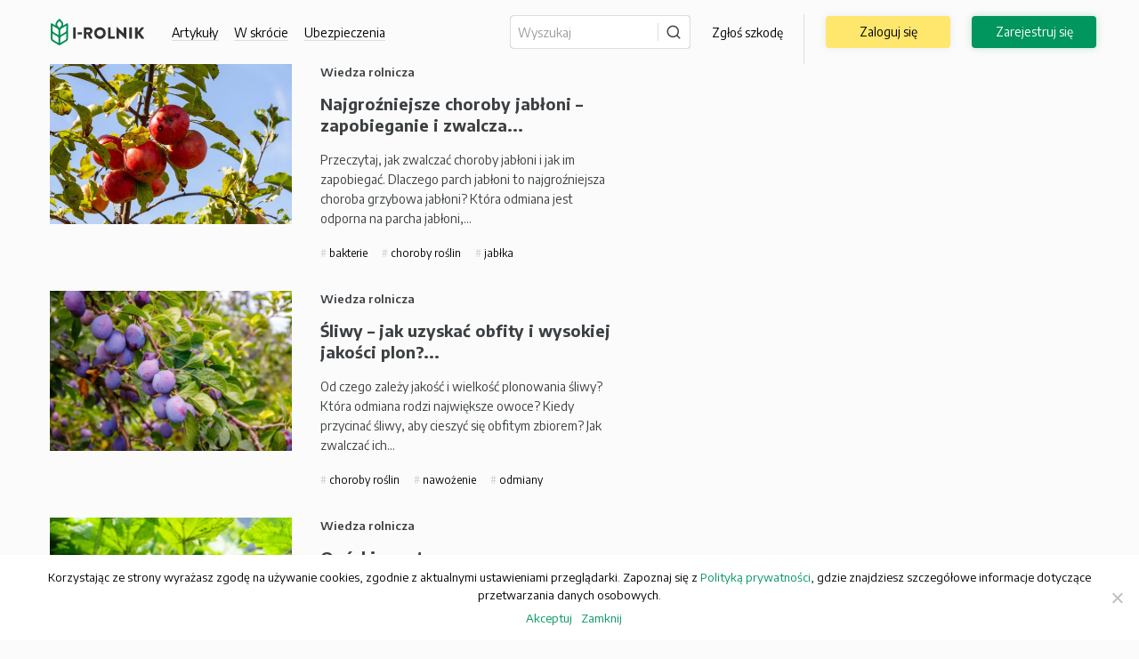

--- FILE ---
content_type: text/html; charset=UTF-8
request_url: https://i-rolnik.pl/tag/choroby-roslin/
body_size: 11791
content:
<!DOCTYPE html>
<html lang="pl-PL">
    <head>
        <meta charset="UTF-8">
        <meta name="viewport" content="width=device-width, initial-scale=1, shrink-to-fit=no">
        <!--<link href="https://fonts.googleapis.com/css?family=Encode+Sans:300,400,500,600,700,800&display=swap"
            rel="stylesheet">-->
        <link
                href="https://fonts.googleapis.com/css?family=Encode+Sans:300,400,500,600,700,800&display=swap"
                rel="stylesheet"
                type="text/css"
                media="print"
                onload="this.media='all'"
        />
        <link rel="preload" href="/app/themes/agrotheme/fonts/irolnik.ttf?13j0sg" as="font" type="font/ttf" crossorigin="anonymous">
                <meta name='robots' content='index, follow, max-image-preview:large, max-snippet:-1, max-video-preview:-1' />
	<style>img:is([sizes="auto" i], [sizes^="auto," i]) { contain-intrinsic-size: 3000px 1500px }</style>
	
	<!-- This site is optimized with the Yoast SEO plugin v25.3.1 - https://yoast.com/wordpress/plugins/seo/ -->
	<title>Tag: choroby roślin</title>
	<link rel="canonical" href="https://i-rolnik.pl/tag/choroby-roslin/" />
	<meta property="og:locale" content="pl_PL" />
	<meta property="og:type" content="article" />
	<meta property="og:title" content="Tag: choroby roślin" />
	<meta property="og:url" content="https://i-rolnik.pl/tag/choroby-roslin/" />
	<meta property="og:site_name" content="i-rolnik.pl" />
	<meta name="twitter:card" content="summary_large_image" />
	<script type="application/ld+json" class="yoast-schema-graph">{"@context":"https://schema.org","@graph":[{"@type":"CollectionPage","@id":"https://i-rolnik.pl/tag/choroby-roslin/","url":"https://i-rolnik.pl/tag/choroby-roslin/","name":"Tag: choroby roślin","isPartOf":{"@id":"https://i-rolnik.pl/#website"},"primaryImageOfPage":{"@id":"https://i-rolnik.pl/tag/choroby-roslin/#primaryimage"},"image":{"@id":"https://i-rolnik.pl/tag/choroby-roslin/#primaryimage"},"thumbnailUrl":"https://i-rolnik.pl/app/uploads/choroby_jabloni.jpg","breadcrumb":{"@id":"https://i-rolnik.pl/tag/choroby-roslin/#breadcrumb"},"inLanguage":"pl-PL"},{"@type":"ImageObject","inLanguage":"pl-PL","@id":"https://i-rolnik.pl/tag/choroby-roslin/#primaryimage","url":"https://i-rolnik.pl/app/uploads/choroby_jabloni.jpg","contentUrl":"https://i-rolnik.pl/app/uploads/choroby_jabloni.jpg","width":1300,"height":867},{"@type":"BreadcrumbList","@id":"https://i-rolnik.pl/tag/choroby-roslin/#breadcrumb","itemListElement":[{"@type":"ListItem","position":1,"name":"Strona główna","item":"https://i-rolnik.pl/"},{"@type":"ListItem","position":2,"name":"choroby roślin"}]},{"@type":"WebSite","@id":"https://i-rolnik.pl/#website","url":"https://i-rolnik.pl/","name":"i-rolnik.pl","description":"Serwis dla rolników ubezpieczonych w Generali Agro","potentialAction":[{"@type":"SearchAction","target":{"@type":"EntryPoint","urlTemplate":"https://i-rolnik.pl/?s={search_term_string}"},"query-input":{"@type":"PropertyValueSpecification","valueRequired":true,"valueName":"search_term_string"}}],"inLanguage":"pl-PL"}]}</script>
	<!-- / Yoast SEO plugin. -->


<link rel="alternate" type="application/rss+xml" title="i-rolnik.pl &raquo; Kanał z wpisami" href="https://i-rolnik.pl/feed/" />
<link rel="alternate" type="application/rss+xml" title="i-rolnik.pl &raquo; Kanał z komentarzami" href="https://i-rolnik.pl/comments/feed/" />
<link rel="alternate" type="application/rss+xml" title="i-rolnik.pl &raquo; Kanał z wpisami otagowanymi jako choroby roślin" href="https://i-rolnik.pl/tag/choroby-roslin/feed/" />
<link rel='stylesheet' id='wp-block-library-css' href='https://i-rolnik.pl/wp/wp-includes/css/dist/block-library/style.min.css?ver=6.8.1' type='text/css' media='all' />
<style id='classic-theme-styles-inline-css' type='text/css'>
/*! This file is auto-generated */
.wp-block-button__link{color:#fff;background-color:#32373c;border-radius:9999px;box-shadow:none;text-decoration:none;padding:calc(.667em + 2px) calc(1.333em + 2px);font-size:1.125em}.wp-block-file__button{background:#32373c;color:#fff;text-decoration:none}
</style>
<link rel='stylesheet' id='awsm-ead-public-css' href='https://i-rolnik.pl/app/plugins/embed-any-document/css/embed-public.min.css?ver=2.7.7' type='text/css' media='all' />
<style id='global-styles-inline-css' type='text/css'>
:root{--wp--preset--aspect-ratio--square: 1;--wp--preset--aspect-ratio--4-3: 4/3;--wp--preset--aspect-ratio--3-4: 3/4;--wp--preset--aspect-ratio--3-2: 3/2;--wp--preset--aspect-ratio--2-3: 2/3;--wp--preset--aspect-ratio--16-9: 16/9;--wp--preset--aspect-ratio--9-16: 9/16;--wp--preset--color--black: #000000;--wp--preset--color--cyan-bluish-gray: #abb8c3;--wp--preset--color--white: #ffffff;--wp--preset--color--pale-pink: #f78da7;--wp--preset--color--vivid-red: #cf2e2e;--wp--preset--color--luminous-vivid-orange: #ff6900;--wp--preset--color--luminous-vivid-amber: #fcb900;--wp--preset--color--light-green-cyan: #7bdcb5;--wp--preset--color--vivid-green-cyan: #00d084;--wp--preset--color--pale-cyan-blue: #8ed1fc;--wp--preset--color--vivid-cyan-blue: #0693e3;--wp--preset--color--vivid-purple: #9b51e0;--wp--preset--gradient--vivid-cyan-blue-to-vivid-purple: linear-gradient(135deg,rgba(6,147,227,1) 0%,rgb(155,81,224) 100%);--wp--preset--gradient--light-green-cyan-to-vivid-green-cyan: linear-gradient(135deg,rgb(122,220,180) 0%,rgb(0,208,130) 100%);--wp--preset--gradient--luminous-vivid-amber-to-luminous-vivid-orange: linear-gradient(135deg,rgba(252,185,0,1) 0%,rgba(255,105,0,1) 100%);--wp--preset--gradient--luminous-vivid-orange-to-vivid-red: linear-gradient(135deg,rgba(255,105,0,1) 0%,rgb(207,46,46) 100%);--wp--preset--gradient--very-light-gray-to-cyan-bluish-gray: linear-gradient(135deg,rgb(238,238,238) 0%,rgb(169,184,195) 100%);--wp--preset--gradient--cool-to-warm-spectrum: linear-gradient(135deg,rgb(74,234,220) 0%,rgb(151,120,209) 20%,rgb(207,42,186) 40%,rgb(238,44,130) 60%,rgb(251,105,98) 80%,rgb(254,248,76) 100%);--wp--preset--gradient--blush-light-purple: linear-gradient(135deg,rgb(255,206,236) 0%,rgb(152,150,240) 100%);--wp--preset--gradient--blush-bordeaux: linear-gradient(135deg,rgb(254,205,165) 0%,rgb(254,45,45) 50%,rgb(107,0,62) 100%);--wp--preset--gradient--luminous-dusk: linear-gradient(135deg,rgb(255,203,112) 0%,rgb(199,81,192) 50%,rgb(65,88,208) 100%);--wp--preset--gradient--pale-ocean: linear-gradient(135deg,rgb(255,245,203) 0%,rgb(182,227,212) 50%,rgb(51,167,181) 100%);--wp--preset--gradient--electric-grass: linear-gradient(135deg,rgb(202,248,128) 0%,rgb(113,206,126) 100%);--wp--preset--gradient--midnight: linear-gradient(135deg,rgb(2,3,129) 0%,rgb(40,116,252) 100%);--wp--preset--font-size--small: 13px;--wp--preset--font-size--medium: 20px;--wp--preset--font-size--large: 36px;--wp--preset--font-size--x-large: 42px;--wp--preset--spacing--20: 0.44rem;--wp--preset--spacing--30: 0.67rem;--wp--preset--spacing--40: 1rem;--wp--preset--spacing--50: 1.5rem;--wp--preset--spacing--60: 2.25rem;--wp--preset--spacing--70: 3.38rem;--wp--preset--spacing--80: 5.06rem;--wp--preset--shadow--natural: 6px 6px 9px rgba(0, 0, 0, 0.2);--wp--preset--shadow--deep: 12px 12px 50px rgba(0, 0, 0, 0.4);--wp--preset--shadow--sharp: 6px 6px 0px rgba(0, 0, 0, 0.2);--wp--preset--shadow--outlined: 6px 6px 0px -3px rgba(255, 255, 255, 1), 6px 6px rgba(0, 0, 0, 1);--wp--preset--shadow--crisp: 6px 6px 0px rgba(0, 0, 0, 1);}:where(.is-layout-flex){gap: 0.5em;}:where(.is-layout-grid){gap: 0.5em;}body .is-layout-flex{display: flex;}.is-layout-flex{flex-wrap: wrap;align-items: center;}.is-layout-flex > :is(*, div){margin: 0;}body .is-layout-grid{display: grid;}.is-layout-grid > :is(*, div){margin: 0;}:where(.wp-block-columns.is-layout-flex){gap: 2em;}:where(.wp-block-columns.is-layout-grid){gap: 2em;}:where(.wp-block-post-template.is-layout-flex){gap: 1.25em;}:where(.wp-block-post-template.is-layout-grid){gap: 1.25em;}.has-black-color{color: var(--wp--preset--color--black) !important;}.has-cyan-bluish-gray-color{color: var(--wp--preset--color--cyan-bluish-gray) !important;}.has-white-color{color: var(--wp--preset--color--white) !important;}.has-pale-pink-color{color: var(--wp--preset--color--pale-pink) !important;}.has-vivid-red-color{color: var(--wp--preset--color--vivid-red) !important;}.has-luminous-vivid-orange-color{color: var(--wp--preset--color--luminous-vivid-orange) !important;}.has-luminous-vivid-amber-color{color: var(--wp--preset--color--luminous-vivid-amber) !important;}.has-light-green-cyan-color{color: var(--wp--preset--color--light-green-cyan) !important;}.has-vivid-green-cyan-color{color: var(--wp--preset--color--vivid-green-cyan) !important;}.has-pale-cyan-blue-color{color: var(--wp--preset--color--pale-cyan-blue) !important;}.has-vivid-cyan-blue-color{color: var(--wp--preset--color--vivid-cyan-blue) !important;}.has-vivid-purple-color{color: var(--wp--preset--color--vivid-purple) !important;}.has-black-background-color{background-color: var(--wp--preset--color--black) !important;}.has-cyan-bluish-gray-background-color{background-color: var(--wp--preset--color--cyan-bluish-gray) !important;}.has-white-background-color{background-color: var(--wp--preset--color--white) !important;}.has-pale-pink-background-color{background-color: var(--wp--preset--color--pale-pink) !important;}.has-vivid-red-background-color{background-color: var(--wp--preset--color--vivid-red) !important;}.has-luminous-vivid-orange-background-color{background-color: var(--wp--preset--color--luminous-vivid-orange) !important;}.has-luminous-vivid-amber-background-color{background-color: var(--wp--preset--color--luminous-vivid-amber) !important;}.has-light-green-cyan-background-color{background-color: var(--wp--preset--color--light-green-cyan) !important;}.has-vivid-green-cyan-background-color{background-color: var(--wp--preset--color--vivid-green-cyan) !important;}.has-pale-cyan-blue-background-color{background-color: var(--wp--preset--color--pale-cyan-blue) !important;}.has-vivid-cyan-blue-background-color{background-color: var(--wp--preset--color--vivid-cyan-blue) !important;}.has-vivid-purple-background-color{background-color: var(--wp--preset--color--vivid-purple) !important;}.has-black-border-color{border-color: var(--wp--preset--color--black) !important;}.has-cyan-bluish-gray-border-color{border-color: var(--wp--preset--color--cyan-bluish-gray) !important;}.has-white-border-color{border-color: var(--wp--preset--color--white) !important;}.has-pale-pink-border-color{border-color: var(--wp--preset--color--pale-pink) !important;}.has-vivid-red-border-color{border-color: var(--wp--preset--color--vivid-red) !important;}.has-luminous-vivid-orange-border-color{border-color: var(--wp--preset--color--luminous-vivid-orange) !important;}.has-luminous-vivid-amber-border-color{border-color: var(--wp--preset--color--luminous-vivid-amber) !important;}.has-light-green-cyan-border-color{border-color: var(--wp--preset--color--light-green-cyan) !important;}.has-vivid-green-cyan-border-color{border-color: var(--wp--preset--color--vivid-green-cyan) !important;}.has-pale-cyan-blue-border-color{border-color: var(--wp--preset--color--pale-cyan-blue) !important;}.has-vivid-cyan-blue-border-color{border-color: var(--wp--preset--color--vivid-cyan-blue) !important;}.has-vivid-purple-border-color{border-color: var(--wp--preset--color--vivid-purple) !important;}.has-vivid-cyan-blue-to-vivid-purple-gradient-background{background: var(--wp--preset--gradient--vivid-cyan-blue-to-vivid-purple) !important;}.has-light-green-cyan-to-vivid-green-cyan-gradient-background{background: var(--wp--preset--gradient--light-green-cyan-to-vivid-green-cyan) !important;}.has-luminous-vivid-amber-to-luminous-vivid-orange-gradient-background{background: var(--wp--preset--gradient--luminous-vivid-amber-to-luminous-vivid-orange) !important;}.has-luminous-vivid-orange-to-vivid-red-gradient-background{background: var(--wp--preset--gradient--luminous-vivid-orange-to-vivid-red) !important;}.has-very-light-gray-to-cyan-bluish-gray-gradient-background{background: var(--wp--preset--gradient--very-light-gray-to-cyan-bluish-gray) !important;}.has-cool-to-warm-spectrum-gradient-background{background: var(--wp--preset--gradient--cool-to-warm-spectrum) !important;}.has-blush-light-purple-gradient-background{background: var(--wp--preset--gradient--blush-light-purple) !important;}.has-blush-bordeaux-gradient-background{background: var(--wp--preset--gradient--blush-bordeaux) !important;}.has-luminous-dusk-gradient-background{background: var(--wp--preset--gradient--luminous-dusk) !important;}.has-pale-ocean-gradient-background{background: var(--wp--preset--gradient--pale-ocean) !important;}.has-electric-grass-gradient-background{background: var(--wp--preset--gradient--electric-grass) !important;}.has-midnight-gradient-background{background: var(--wp--preset--gradient--midnight) !important;}.has-small-font-size{font-size: var(--wp--preset--font-size--small) !important;}.has-medium-font-size{font-size: var(--wp--preset--font-size--medium) !important;}.has-large-font-size{font-size: var(--wp--preset--font-size--large) !important;}.has-x-large-font-size{font-size: var(--wp--preset--font-size--x-large) !important;}
:where(.wp-block-post-template.is-layout-flex){gap: 1.25em;}:where(.wp-block-post-template.is-layout-grid){gap: 1.25em;}
:where(.wp-block-columns.is-layout-flex){gap: 2em;}:where(.wp-block-columns.is-layout-grid){gap: 2em;}
:root :where(.wp-block-pullquote){font-size: 1.5em;line-height: 1.6;}
</style>
<link rel='stylesheet' id='cookie-notice-front-css' href='https://i-rolnik.pl/app/plugins/cookie-notice/css/front.min.css?ver=2.5.6' type='text/css' media='all' />
<link rel='stylesheet' id='agrotheme-custom__css-iRolnik-main-min-css-css' href='https://i-rolnik.pl/app/themes/agrotheme/css/iRolnik2/main.min.css?ver=cc9e5d48cce030e4f468870ce357f3ac' type='text/css' media='all' />
<link rel='stylesheet' id='jquery.scrollbar__css-components-scrollbar-min-css-css' href='https://i-rolnik.pl/app/themes/agrotheme/css/components/scrollbar.min.css?ver=d7c36e86cd19131b0b5805abf05ba2dc' type='text/css' media='all' />
<link rel='stylesheet' id='blog-section__css-iRolnik-pages-homepage-blog-section-min-css-css' href='https://i-rolnik.pl/app/themes/agrotheme/css/iRolnik2/pages/homepage-blog-section.min.css?ver=6d50f3888fa10feb65e3bfe0b8a3aee8' type='text/css' media='all' />
<link rel='stylesheet' id='guest-user-top-menu__css-iRolnik-components-guest-user-top-menu-min-css-css' href='https://i-rolnik.pl/app/themes/agrotheme/css/iRolnik2/components/guest-user-top-menu.min.css?ver=2dc5894b77506311f45161f70b884fc3' type='text/css' media='all' />
<script type="text/javascript" src="https://i-rolnik.pl/wp/wp-includes/js/jquery/jquery.min.js?ver=3.7.1" id="jquery-core-js"></script>
<script type="text/javascript" src="https://i-rolnik.pl/wp/wp-includes/js/jquery/jquery-migrate.min.js?ver=3.4.1" id="jquery-migrate-js"></script>
<script type="text/javascript" id="cookie-notice-front-js-before">
/* <![CDATA[ */
var cnArgs = {"ajaxUrl":"https:\/\/i-rolnik.pl\/wp\/wp-admin\/admin-ajax.php","nonce":"65bd169347","hideEffect":"fade","position":"bottom","onScroll":false,"onScrollOffset":100,"onClick":false,"cookieName":"cookie_notice_accepted","cookieTime":2592000,"cookieTimeRejected":2592000,"globalCookie":false,"redirection":false,"cache":true,"revokeCookies":false,"revokeCookiesOpt":"automatic"};
/* ]]> */
</script>
<script type="text/javascript" src="https://i-rolnik.pl/app/plugins/cookie-notice/js/front.min.js?ver=2.5.6" id="cookie-notice-front-js"></script>
<script type="text/javascript" id="load_more_post-js-extra">
/* <![CDATA[ */
var agroportal_load_more_posts = {"ajaxurl":"https:\/\/i-rolnik.pl\/wp\/wp-admin\/admin-ajax.php","posts":"{\"tag\":\"choroby-roslin\",\"error\":\"\",\"m\":\"\",\"p\":0,\"post_parent\":\"\",\"subpost\":\"\",\"subpost_id\":\"\",\"attachment\":\"\",\"attachment_id\":0,\"name\":\"\",\"pagename\":\"\",\"page_id\":0,\"second\":\"\",\"minute\":\"\",\"hour\":\"\",\"day\":0,\"monthnum\":0,\"year\":0,\"w\":0,\"category_name\":\"\",\"cat\":\"\",\"tag_id\":673,\"author\":\"\",\"author_name\":\"\",\"feed\":\"\",\"tb\":\"\",\"paged\":0,\"meta_key\":\"\",\"meta_value\":\"\",\"preview\":\"\",\"s\":\"\",\"sentence\":\"\",\"title\":\"\",\"fields\":\"all\",\"menu_order\":\"\",\"embed\":\"\",\"category__in\":[],\"category__not_in\":[],\"category__and\":[],\"post__in\":[],\"post__not_in\":[],\"post_name__in\":[],\"tag__in\":[],\"tag__not_in\":[],\"tag__and\":[],\"tag_slug__in\":[\"choroby-roslin\"],\"tag_slug__and\":[],\"post_parent__in\":[],\"post_parent__not_in\":[],\"author__in\":[],\"author__not_in\":[],\"search_columns\":[],\"meta_query\":{\"relation\":\"OR\",\"0\":{\"key\":\"widoczne_dla\",\"compare\":\"NOT EXISTS\"},\"1\":{\"key\":\"widoczne_dla\",\"value\":\"0\"}},\"post_type\":[\"post\",\"wydarzenia\",\"vademecum\",\"w-skrocie\"],\"ignore_sticky_posts\":false,\"suppress_filters\":false,\"cache_results\":true,\"update_post_term_cache\":true,\"update_menu_item_cache\":false,\"lazy_load_term_meta\":true,\"update_post_meta_cache\":true,\"posts_per_page\":12,\"nopaging\":false,\"comments_per_page\":\"50\",\"no_found_rows\":false,\"order\":\"DESC\"}","current_page":"1","max_page":"1"};
/* ]]> */
</script>
<script type="text/javascript" src="https://i-rolnik.pl/app/themes/agrotheme/js/load_more_posts.js?ver=6.8.1" id="load_more_post-js"></script>
<link rel="EditURI" type="application/rsd+xml" title="RSD" href="https://i-rolnik.pl/wp/xmlrpc.php?rsd" />
<meta name="generator" content="WordPress 6.8.1" />
<!-- Google Tag Manager -->
<script>(function(w,d,s,l,i){w[l]=w[l]||[];w[l].push({'gtm.start':
new Date().getTime(),event:'gtm.js'});var f=d.getElementsByTagName(s)[0],
j=d.createElement(s),dl=l!='dataLayer'?'&l='+l:'';j.async=true;j.src=
'https://www.googletagmanager.com/gtm.js?id='+i+dl;f.parentNode.insertBefore(j,f);
})(window,document,'script','dataLayer','GTM-K7J4CLT');</script>
<!-- End Google Tag Manager -->
		<!-- GA Google Analytics @ https://m0n.co/ga -->
		<script async src="https://www.googletagmanager.com/gtag/js?id=G-9RV9DGEBRT"></script>
		<script>
			window.dataLayer = window.dataLayer || [];
			function gtag(){dataLayer.push(arguments);}
			gtag('js', new Date());
			gtag('config', 'G-9RV9DGEBRT');
		</script>

	<script type="text/javascript">
           var ajaxurl = "https://i-rolnik.pl/wp/wp-admin/admin-ajax.php";
         </script><style type="text/css">.recentcomments a{display:inline !important;padding:0 !important;margin:0 !important;}</style><link rel="icon" href="https://i-rolnik.pl/app/uploads/2020/08/cropped-iRolnik_logo_pion_CMYK_białe-tło-32x32.png" sizes="32x32" />
<link rel="icon" href="https://i-rolnik.pl/app/uploads/2020/08/cropped-iRolnik_logo_pion_CMYK_białe-tło-192x192.png" sizes="192x192" />
<link rel="apple-touch-icon" href="https://i-rolnik.pl/app/uploads/2020/08/cropped-iRolnik_logo_pion_CMYK_białe-tło-180x180.png" />
<meta name="msapplication-TileImage" content="https://i-rolnik.pl/app/uploads/2020/08/cropped-iRolnik_logo_pion_CMYK_białe-tło-270x270.png" />

                <!--<script src='https://www.google.com/recaptcha/api.js'></script>-->
    </head>
    <body class="wp-theme-agrotheme cookies-not-set group-blog hfeed">
        <!-- Google Tag Manager (noscript) -->
<noscript><iframe src="https://www.googletagmanager.com/ns.html?id=GTM-K7J4CLT"
height="0" width="0" style="display:none;visibility:hidden"></iframe></noscript>
<!-- End Google Tag Manager (noscript) -->            <header class="page-header">
        <div class="container">
            <div class="page-header-content">
                <div class="mark">
                    <a href="/" title="" class="logo">
    <img src="https://i-rolnik.pl/app/themes/agrotheme//_static/images/irolnik-logo.svg?c=ce880abb1e70725654859a6e16af08f3"
         width="120" height="35" alt="i-Rolnik" />
</a>                </div>
                <ul class="guest-user-top-menu">
    <li><a href="/aktualnosci/">Artykuły</a></li>
    <li><a href="/w-skrocie/">W skrócie</a></li>
    <li><a>Ubezpieczenia</a>
        <ul>
                            <li>
                    <a href="https://i-rolnik.pl/produkty/uprawy/" title="">
                        Uprawy rolne
                    </a>
                </li>
                            <li>
                    <a href="https://i-rolnik.pl/produkty/budynki-i-oc/" title="">
                        Budynki i OC
                    </a>
                </li>
                            <li>
                    <a href="https://i-rolnik.pl/produkty/maszyny-rolnicze/" title="">
                        Maszyny rolnicze
                    </a>
                </li>
                            <li>
                    <a href="https://i-rolnik.pl/produkty/konie/" title="">
                        Konie
                    </a>
                </li>
                            <li>
                    <a href="https://i-rolnik.pl/produkty/zwierzeta-gospodarskie/" title="">
                        Zwierzęta gospodarskie
                    </a>
                </li>
                            <li>
                    <a href="https://i-rolnik.pl/produkty/agrofirma/" title="">
                        Agrofirma
                    </a>
                </li>
                            <li>
                    <a href="https://i-rolnik.pl/produkty/agro-flota/" title="">
                        Agro Flota
                    </a>
                </li>
                            <li>
                    <a href="https://i-rolnik.pl/produkty/instalacje-oze/" title="">
                        Instalacje OZE
                    </a>
                </li>
                    </ul>
    </li>
</ul>
                <nav class="main-menu-container">
                    <button id="btn-menu-toggle" data-toggle="agro-menu-toggle" class="btn-menu"
                            data-target="#main-menu"><span></span></button>
                    <ul id="main-menu" class="main-menu">
                        <li class="menu-item">
                            <form class="search-form-header" action="/" method="get">
                                <input type="search" name="s" placeholder="Wyszukaj">
                                <button type="submit" class="btn-search"><span><i class="ico-search"></i></span>
                                </button>
                            </form>
                        </li>
                        <li class="menu-item vertical-spacer only-dektop"><a
                                    href="/szkody/" title=""
                            >Zgłoś szkodę</a></li>
                        <ul class="menu-for-mobile">
    <li>
        <a href="/aktualnosci/" alt="Artykuły">
            Artykuły
        </a>
    </li>
    <li>
        <a href="/vademecum/" alt="Wiedza rolnicza">
            Wiedza rolnicza
        </a>
    </li>
    <li>
        <a href="/w-skrocie/" alt="W skrócie">
            W skrócie
        </a>
    </li>
    <li>
        <a href="/wydarzenia/" alt="Wydarzenia">
            Wydarzenia
        </a>
    </li>
    <li class="has-subsubmenu">
        <span class="ico-arrow-right-menu with-submenu down"></span>
        <a alt="Ubezpieczenia">
            Ubezpieczenia
        </a>
        <ul class="subsubmenu hidden">
                            <li>
                    <a href="https://i-rolnik.pl/produkty/uprawy/" title="">
                        <span class="label">Uprawy rolne</span>
                    </a>
                </li>
                            <li>
                    <a href="https://i-rolnik.pl/produkty/budynki-i-oc/" title="">
                        <span class="label">Budynki i OC</span>
                    </a>
                </li>
                            <li>
                    <a href="https://i-rolnik.pl/produkty/maszyny-rolnicze/" title="">
                        <span class="label">Maszyny rolnicze</span>
                    </a>
                </li>
                            <li>
                    <a href="https://i-rolnik.pl/produkty/konie/" title="">
                        <span class="label">Konie</span>
                    </a>
                </li>
                            <li>
                    <a href="https://i-rolnik.pl/produkty/zwierzeta-gospodarskie/" title="">
                        <span class="label">Zwierzęta gospodarskie</span>
                    </a>
                </li>
                            <li>
                    <a href="https://i-rolnik.pl/produkty/agrofirma/" title="">
                        <span class="label">Agrofirma</span>
                    </a>
                </li>
                            <li>
                    <a href="https://i-rolnik.pl/produkty/agro-flota/" title="">
                        <span class="label">Agro Flota</span>
                    </a>
                </li>
                            <li>
                    <a href="https://i-rolnik.pl/produkty/instalacje-oze/" title="">
                        <span class="label">Instalacje OZE</span>
                    </a>
                </li>
                    </ul>
    </li>
    <li class="has-subsubmenu">
        <span class="ico-arrow-right-menu with-submenu down"></span>
        <a alt="Ubezpieczenia">
            Szkody
        </a>
        <ul class="subsubmenu hidden">
            <li>
                <a href="/szkody/" title="Zgłoś szkodę">
                    <span class="label">Zgłoś szkodę</span>
                </a>
            </li>
        </ul>
        <ul class="subsubmenu hidden">
            <li>
                <a href="/serwis-maszyn/" title="Szkoda AC – serwisy maszyn">
                    <span class="label">Szkoda AC – serwisy maszyn</span>
                </a>
            </li>
        </ul>
    </li>
    <li>
        <a href="/pomoc/" alt="Pomoc">
            Pomoc
        </a>
    </li>
    <li>
        <a href="/kontakt/" alt="Kontakt">
            Kontakt
        </a>
    </li>
</ul>                        <li class="menu-item"><a
                                    href="https://i-rolnik.pl/logowanie/" title=""
                                    class="btn-secondary btn-md">
                                Zaloguj się</a></li>
                        <li class="menu-item"><a
                                    href="https://i-rolnik.pl/rejestracja/" title=""
                                    class="btn-primary btn-md">Zarejestruj się</a></li>
                    </ul>
                </nav>
            </div>
        </div>
    </header>
    <main>
                    <div class="container">
                    <main>
                    <div id="all-articles-div" class="news-extend space-bottom">
                        <div class="tile-extend">
    <figure>
        <a href="https://i-rolnik.pl/vademecum/najgrozniejsze-choroby-jabloni-zapobieganie-i-zwalczanie/"
           title="Najgro&#x017A;niejsze&#x20;choroby&#x20;jab&#x0142;oni&#x20;&#x2013;&#x20;zapobieganie&#x20;i&#x20;zwalcza...">
            <picture>
                            
        
                                                                                                                                                                                                                                        
                    <source media="all and (min-width: 1300px)" data-srcset="https://i-rolnik.pl/app/uploads/choroby_jabloni.webp"
                    type="image/webp">
                                <source media="all and (min-width: 1024px)" data-srcset="https://i-rolnik.pl/app/uploads/choroby_jabloni-1024x683.webp"
                    type="image/webp">
                                <source media="all and (min-width: 768px)" data-srcset="https://i-rolnik.pl/app/uploads/choroby_jabloni-768x512.webp"
                    type="image/webp">
                                <source media="all and (min-width: 400px)" data-srcset="https://i-rolnik.pl/app/uploads/choroby_jabloni-400x267.webp"
                    type="image/webp">
                            <source media="all" data-srcset="https://i-rolnik.pl/app/uploads/choroby_jabloni-400x267.webp"
                        type="image/webp">
                    
                    <source media="all and (min-width: 1300px)" data-srcset="https://i-rolnik.pl/app/uploads/choroby_jabloni.jpg"
                    type="image/jpeg">
                                <source media="all and (min-width: 1024px)" data-srcset="https://i-rolnik.pl/app/uploads/choroby_jabloni-1024x683.jpg"
                    type="image/jpeg">
                                <source media="all and (min-width: 768px)" data-srcset="https://i-rolnik.pl/app/uploads/choroby_jabloni-768x512.jpg"
                    type="image/jpeg">
                                <source media="all and (min-width: 400px)" data-srcset="https://i-rolnik.pl/app/uploads/choroby_jabloni-400x267.jpg"
                    type="image/jpeg">
                            <source media="all" data-srcset="https://i-rolnik.pl/app/uploads/choroby_jabloni-400x267.jpg"
                        type="image/jpeg">
                    
        <img class="b-lazy b-responsive "
             src="[data-uri]"
             data-src="https://i-rolnik.pl/app/uploads/choroby_jabloni.jpg"
             data-srcset="https://i-rolnik.pl/app/uploads/choroby_jabloni.jpg 1300w, https://i-rolnik.pl/app/uploads/choroby_jabloni-400x267.jpg 400w, https://i-rolnik.pl/app/uploads/choroby_jabloni-1024x683.jpg 1024w, https://i-rolnik.pl/app/uploads/choroby_jabloni-768x512.jpg 768w"
             sizes="(max-width: 1300px) 100vw, 1300px"
             alt="Najgro&amp;#x017A;niejsze&amp;#x20;choroby&amp;#x20;jab&amp;#x0142;oni&amp;..."
        >
    </picture>        </a>
    </figure>
    <div class="details">
        <h5>Wiedza rolnicza</h5>
        <h4>
            <a href="https://i-rolnik.pl/vademecum/najgrozniejsze-choroby-jabloni-zapobieganie-i-zwalczanie/"
               title="Najgro&#x017A;niejsze&#x20;choroby&#x20;jab&#x0142;oni&#x20;&#x2013;&#x20;zapobieganie&#x20;i&#x20;zwalcza..."
            >Najgroźniejsze choroby jabłoni – zapobieganie i zwalcza...</a>
        </h4>
        <p>
            <a href="https://i-rolnik.pl/vademecum/najgrozniejsze-choroby-jabloni-zapobieganie-i-zwalczanie/"
               title="Najgro&#x017A;niejsze&#x20;choroby&#x20;jab&#x0142;oni&#x20;&#x2013;&#x20;zapobieganie&#x20;i&#x20;zwalcza..."
            >
                Przeczytaj, jak zwalczać choroby jabłoni i jak im zapobiegać. Dlaczego parch jabłoni to najgroźniejsza choroba grzybowa jabłoni? Która odmiana jest odporna na parcha jabłoni,&hellip;
            </a>
        </p>
        <ul class="tags">
                            <li class="tag-item">
                    <a href="https://i-rolnik.pl/tag/bakterie/"
                       title="bakterie"
                       class="tag">
                        bakterie
                    </a>
                </li>
                            <li class="tag-item">
                    <a href="https://i-rolnik.pl/tag/choroby-roslin/"
                       title="choroby&#x20;ro&#x015B;lin"
                       class="tag">
                        choroby roślin
                    </a>
                </li>
                            <li class="tag-item">
                    <a href="https://i-rolnik.pl/tag/jablka/"
                       title="jab&#x0142;ka"
                       class="tag">
                        jabłka
                    </a>
                </li>
                    </ul>
    </div>
</div>
                    <div class="tile-extend">
    <figure>
        <a href="https://i-rolnik.pl/vademecum/sliwy-jak-uzyskac-obfity-i-wysokiej-jakosci-plon/"
           title="&#x015A;liwy&#x20;&#x2013;&#x20;jak&#x20;uzyska&#x0107;&#x20;obfity&#x20;i&#x20;wysokiej&#x20;jako&#x015B;ci&#x20;plon&#x3F;...">
            <picture>
                            
        
                                                                                                                                                                                                                                        
                    <source media="all and (min-width: 1100px)" data-srcset="https://i-rolnik.pl/app/uploads/sliwy_plon.webp"
                    type="image/webp">
                                <source media="all and (min-width: 1024px)" data-srcset="https://i-rolnik.pl/app/uploads/sliwy_plon-1024x682.webp"
                    type="image/webp">
                                <source media="all and (min-width: 768px)" data-srcset="https://i-rolnik.pl/app/uploads/sliwy_plon-768x512.webp"
                    type="image/webp">
                                <source media="all and (min-width: 400px)" data-srcset="https://i-rolnik.pl/app/uploads/sliwy_plon-400x267.webp"
                    type="image/webp">
                            <source media="all" data-srcset="https://i-rolnik.pl/app/uploads/sliwy_plon-400x267.webp"
                        type="image/webp">
                    
                    <source media="all and (min-width: 1100px)" data-srcset="https://i-rolnik.pl/app/uploads/sliwy_plon.jpg"
                    type="image/jpeg">
                                <source media="all and (min-width: 1024px)" data-srcset="https://i-rolnik.pl/app/uploads/sliwy_plon-1024x682.jpg"
                    type="image/jpeg">
                                <source media="all and (min-width: 768px)" data-srcset="https://i-rolnik.pl/app/uploads/sliwy_plon-768x512.jpg"
                    type="image/jpeg">
                                <source media="all and (min-width: 400px)" data-srcset="https://i-rolnik.pl/app/uploads/sliwy_plon-400x267.jpg"
                    type="image/jpeg">
                            <source media="all" data-srcset="https://i-rolnik.pl/app/uploads/sliwy_plon-400x267.jpg"
                        type="image/jpeg">
                    
        <img class="b-lazy b-responsive "
             src="[data-uri]"
             data-src="https://i-rolnik.pl/app/uploads/sliwy_plon.jpg"
             data-srcset="https://i-rolnik.pl/app/uploads/sliwy_plon.jpg 1100w, https://i-rolnik.pl/app/uploads/sliwy_plon-400x267.jpg 400w, https://i-rolnik.pl/app/uploads/sliwy_plon-1024x682.jpg 1024w, https://i-rolnik.pl/app/uploads/sliwy_plon-768x512.jpg 768w"
             sizes="(max-width: 1100px) 100vw, 1100px"
             alt="&amp;#x015A;liwy&amp;#x20;&amp;#x2013;&amp;#x20;jak&amp;#x20;uzyska&amp;#x0107;..."
        >
    </picture>        </a>
    </figure>
    <div class="details">
        <h5>Wiedza rolnicza</h5>
        <h4>
            <a href="https://i-rolnik.pl/vademecum/sliwy-jak-uzyskac-obfity-i-wysokiej-jakosci-plon/"
               title="&#x015A;liwy&#x20;&#x2013;&#x20;jak&#x20;uzyska&#x0107;&#x20;obfity&#x20;i&#x20;wysokiej&#x20;jako&#x015B;ci&#x20;plon&#x3F;..."
            >Śliwy – jak uzyskać obfity i wysokiej jakości plon?...</a>
        </h4>
        <p>
            <a href="https://i-rolnik.pl/vademecum/sliwy-jak-uzyskac-obfity-i-wysokiej-jakosci-plon/"
               title="&#x015A;liwy&#x20;&#x2013;&#x20;jak&#x20;uzyska&#x0107;&#x20;obfity&#x20;i&#x20;wysokiej&#x20;jako&#x015B;ci&#x20;plon&#x3F;..."
            >
                Od czego zależy jakość i wielkość plonowania śliwy? Która odmiana rodzi największe owoce? Kiedy przycinać śliwy, aby cieszyć się obfitym zbiorem? Jak zwalczać ich&hellip;
            </a>
        </p>
        <ul class="tags">
                            <li class="tag-item">
                    <a href="https://i-rolnik.pl/tag/choroby-roslin/"
                       title="choroby&#x20;ro&#x015B;lin"
                       class="tag">
                        choroby roślin
                    </a>
                </li>
                            <li class="tag-item">
                    <a href="https://i-rolnik.pl/tag/nawozenie/"
                       title="nawo&#x017C;enie"
                       class="tag">
                        nawożenie
                    </a>
                </li>
                            <li class="tag-item">
                    <a href="https://i-rolnik.pl/tag/odmiany/"
                       title="odmiany"
                       class="tag">
                        odmiany
                    </a>
                </li>
                    </ul>
    </div>
</div>
                    <div class="tile-extend">
    <figure>
        <a href="https://i-rolnik.pl/vademecum/ogorki-gruntowe-uprawa-wymagania-odmiany-i-ochrona/"
           title="Og&#x00F3;rki&#x20;gruntowe&#x20;-&#x20;uprawa,&#x20;wymagania,&#x20;odmiany&#x20;i&#x20;ochrona...">
            <picture>
                            
        
                                                                                                                                                                                                                                        
                    <source media="all and (min-width: 1100px)" data-srcset="https://i-rolnik.pl/app/uploads/ogorki_gruntowe_uprawa.webp"
                    type="image/webp">
                                <source media="all and (min-width: 1024px)" data-srcset="https://i-rolnik.pl/app/uploads/ogorki_gruntowe_uprawa-1024x683.webp"
                    type="image/webp">
                                <source media="all and (min-width: 768px)" data-srcset="https://i-rolnik.pl/app/uploads/ogorki_gruntowe_uprawa-768x512.webp"
                    type="image/webp">
                                <source media="all and (min-width: 400px)" data-srcset="https://i-rolnik.pl/app/uploads/ogorki_gruntowe_uprawa-400x267.webp"
                    type="image/webp">
                            <source media="all" data-srcset="https://i-rolnik.pl/app/uploads/ogorki_gruntowe_uprawa-400x267.webp"
                        type="image/webp">
                    
                    <source media="all and (min-width: 1100px)" data-srcset="https://i-rolnik.pl/app/uploads/ogorki_gruntowe_uprawa.jpg"
                    type="image/jpeg">
                                <source media="all and (min-width: 1024px)" data-srcset="https://i-rolnik.pl/app/uploads/ogorki_gruntowe_uprawa-1024x683.jpg"
                    type="image/jpeg">
                                <source media="all and (min-width: 768px)" data-srcset="https://i-rolnik.pl/app/uploads/ogorki_gruntowe_uprawa-768x512.jpg"
                    type="image/jpeg">
                                <source media="all and (min-width: 400px)" data-srcset="https://i-rolnik.pl/app/uploads/ogorki_gruntowe_uprawa-400x267.jpg"
                    type="image/jpeg">
                            <source media="all" data-srcset="https://i-rolnik.pl/app/uploads/ogorki_gruntowe_uprawa-400x267.jpg"
                        type="image/jpeg">
                    
        <img class="b-lazy b-responsive "
             src="[data-uri]"
             data-src="https://i-rolnik.pl/app/uploads/ogorki_gruntowe_uprawa.jpg"
             data-srcset="https://i-rolnik.pl/app/uploads/ogorki_gruntowe_uprawa.jpg 1100w, https://i-rolnik.pl/app/uploads/ogorki_gruntowe_uprawa-400x267.jpg 400w, https://i-rolnik.pl/app/uploads/ogorki_gruntowe_uprawa-1024x683.jpg 1024w, https://i-rolnik.pl/app/uploads/ogorki_gruntowe_uprawa-768x512.jpg 768w"
             sizes="(max-width: 1100px) 100vw, 1100px"
             alt="Og&amp;#x00F3;rki&amp;#x20;gruntowe&amp;#x20;-&amp;#x20;uprawa,&amp;#x20;wy..."
        >
    </picture>        </a>
    </figure>
    <div class="details">
        <h5>Wiedza rolnicza</h5>
        <h4>
            <a href="https://i-rolnik.pl/vademecum/ogorki-gruntowe-uprawa-wymagania-odmiany-i-ochrona/"
               title="Og&#x00F3;rki&#x20;gruntowe&#x20;-&#x20;uprawa,&#x20;wymagania,&#x20;odmiany&#x20;i&#x20;ochrona..."
            >Ogórki gruntowe - uprawa, wymagania, odmiany i ochrona...</a>
        </h4>
        <p>
            <a href="https://i-rolnik.pl/vademecum/ogorki-gruntowe-uprawa-wymagania-odmiany-i-ochrona/"
               title="Og&#x00F3;rki&#x20;gruntowe&#x20;-&#x20;uprawa,&#x20;wymagania,&#x20;odmiany&#x20;i&#x20;ochrona..."
            >
                Polska jest jednym z największych producentów ogórka gruntowego w Europie. Przeczytaj, jak uprawiać ogórki gruntowe. Jaka jest najlepsza odmiana ogórków gruntowych? Kiedy i jak&hellip;
            </a>
        </p>
        <ul class="tags">
                            <li class="tag-item">
                    <a href="https://i-rolnik.pl/tag/choroby-roslin/"
                       title="choroby&#x20;ro&#x015B;lin"
                       class="tag">
                        choroby roślin
                    </a>
                </li>
                            <li class="tag-item">
                    <a href="https://i-rolnik.pl/tag/odmiany/"
                       title="odmiany"
                       class="tag">
                        odmiany
                    </a>
                </li>
                            <li class="tag-item">
                    <a href="https://i-rolnik.pl/tag/ogorek/"
                       title="og&#x00F3;rek"
                       class="tag">
                        ogórek
                    </a>
                </li>
                    </ul>
    </div>
</div>
                    <div class="tile-extend">
    <figure>
        <a href="https://i-rolnik.pl/vademecum/choroby-ziemniaka-objawy-przyczyny-i-zapobieganie/"
           title="Choroby&#x20;ziemniaka&#x20;&#x2013;&#x20;objawy,&#x20;przyczyny&#x20;i&#x20;zapobieganie...">
            <picture>
                            
        
                                                                                                                                                                                                                                        
                    <source media="all and (min-width: 1100px)" data-srcset="https://i-rolnik.pl/app/uploads/choroby_ziemniaka.webp"
                    type="image/webp">
                                <source media="all and (min-width: 1024px)" data-srcset="https://i-rolnik.pl/app/uploads/choroby_ziemniaka-1024x768.webp"
                    type="image/webp">
                                <source media="all and (min-width: 768px)" data-srcset="https://i-rolnik.pl/app/uploads/choroby_ziemniaka-768x576.webp"
                    type="image/webp">
                                <source media="all and (min-width: 400px)" data-srcset="https://i-rolnik.pl/app/uploads/choroby_ziemniaka-400x300.webp"
                    type="image/webp">
                            <source media="all" data-srcset="https://i-rolnik.pl/app/uploads/choroby_ziemniaka-400x300.webp"
                        type="image/webp">
                    
                    <source media="all and (min-width: 1100px)" data-srcset="https://i-rolnik.pl/app/uploads/choroby_ziemniaka.jpg"
                    type="image/jpeg">
                                <source media="all and (min-width: 1024px)" data-srcset="https://i-rolnik.pl/app/uploads/choroby_ziemniaka-1024x768.jpg"
                    type="image/jpeg">
                                <source media="all and (min-width: 768px)" data-srcset="https://i-rolnik.pl/app/uploads/choroby_ziemniaka-768x576.jpg"
                    type="image/jpeg">
                                <source media="all and (min-width: 400px)" data-srcset="https://i-rolnik.pl/app/uploads/choroby_ziemniaka-400x300.jpg"
                    type="image/jpeg">
                            <source media="all" data-srcset="https://i-rolnik.pl/app/uploads/choroby_ziemniaka-400x300.jpg"
                        type="image/jpeg">
                    
        <img class="b-lazy b-responsive "
             src="[data-uri]"
             data-src="https://i-rolnik.pl/app/uploads/choroby_ziemniaka.jpg"
             data-srcset="https://i-rolnik.pl/app/uploads/choroby_ziemniaka.jpg 1100w, https://i-rolnik.pl/app/uploads/choroby_ziemniaka-400x300.jpg 400w, https://i-rolnik.pl/app/uploads/choroby_ziemniaka-1024x768.jpg 1024w, https://i-rolnik.pl/app/uploads/choroby_ziemniaka-768x576.jpg 768w"
             sizes="(max-width: 1100px) 100vw, 1100px"
             alt="Choroby&amp;#x20;ziemniaka&amp;#x20;&amp;#x2013;&amp;#x20;objawy,&amp;#x20;..."
        >
    </picture>        </a>
    </figure>
    <div class="details">
        <h5>Wiedza rolnicza</h5>
        <h4>
            <a href="https://i-rolnik.pl/vademecum/choroby-ziemniaka-objawy-przyczyny-i-zapobieganie/"
               title="Choroby&#x20;ziemniaka&#x20;&#x2013;&#x20;objawy,&#x20;przyczyny&#x20;i&#x20;zapobieganie..."
            >Choroby ziemniaka – objawy, przyczyny i zapobieganie...</a>
        </h4>
        <p>
            <a href="https://i-rolnik.pl/vademecum/choroby-ziemniaka-objawy-przyczyny-i-zapobieganie/"
               title="Choroby&#x20;ziemniaka&#x20;&#x2013;&#x20;objawy,&#x20;przyczyny&#x20;i&#x20;zapobieganie..."
            >
                Każda z chorób ziemniaków pogarsza jakość plonów, a tym samym powoduje straty ekonomiczne dla rolników. Warto więc raz na jakiś czas odświeżyć najważniejsze informacje.
            </a>
        </p>
        <ul class="tags">
                            <li class="tag-item">
                    <a href="https://i-rolnik.pl/tag/choroby-roslin/"
                       title="choroby&#x20;ro&#x015B;lin"
                       class="tag">
                        choroby roślin
                    </a>
                </li>
                            <li class="tag-item">
                    <a href="https://i-rolnik.pl/tag/opryski/"
                       title="opryski"
                       class="tag">
                        opryski
                    </a>
                </li>
                            <li class="tag-item">
                    <a href="https://i-rolnik.pl/tag/ziemniaki/"
                       title="ziemniaki"
                       class="tag">
                        ziemniaki
                    </a>
                </li>
                    </ul>
    </div>
</div>
                    <div class="tile-extend">
    <figure>
        <a href="https://i-rolnik.pl/vademecum/straty-w-przechowywaniu-marchwi-jak-zapobiegac-chorobom/"
           title="Straty&#x20;w&#x20;przechowywaniu&#x20;marchwi&#x20;&#x2013;&#x20;jak&#x20;zapobiega&#x0107;&#x20;chorob...">
            <picture>
                            
        
                                                                                                                                                                                                                                        
                    <source media="all and (min-width: 1100px)" data-srcset="https://i-rolnik.pl/app/uploads/straty_przechowywanie_marchew.webp"
                    type="image/webp">
                                <source media="all and (min-width: 1024px)" data-srcset="https://i-rolnik.pl/app/uploads/straty_przechowywanie_marchew-1024x682.webp"
                    type="image/webp">
                                <source media="all and (min-width: 768px)" data-srcset="https://i-rolnik.pl/app/uploads/straty_przechowywanie_marchew-768x512.webp"
                    type="image/webp">
                                <source media="all and (min-width: 400px)" data-srcset="https://i-rolnik.pl/app/uploads/straty_przechowywanie_marchew-400x267.webp"
                    type="image/webp">
                            <source media="all" data-srcset="https://i-rolnik.pl/app/uploads/straty_przechowywanie_marchew-400x267.webp"
                        type="image/webp">
                    
                    <source media="all and (min-width: 1100px)" data-srcset="https://i-rolnik.pl/app/uploads/straty_przechowywanie_marchew.jpg"
                    type="image/jpeg">
                                <source media="all and (min-width: 1024px)" data-srcset="https://i-rolnik.pl/app/uploads/straty_przechowywanie_marchew-1024x682.jpg"
                    type="image/jpeg">
                                <source media="all and (min-width: 768px)" data-srcset="https://i-rolnik.pl/app/uploads/straty_przechowywanie_marchew-768x512.jpg"
                    type="image/jpeg">
                                <source media="all and (min-width: 400px)" data-srcset="https://i-rolnik.pl/app/uploads/straty_przechowywanie_marchew-400x267.jpg"
                    type="image/jpeg">
                            <source media="all" data-srcset="https://i-rolnik.pl/app/uploads/straty_przechowywanie_marchew-400x267.jpg"
                        type="image/jpeg">
                    
        <img class="b-lazy b-responsive "
             src="[data-uri]"
             data-src="https://i-rolnik.pl/app/uploads/straty_przechowywanie_marchew.jpg"
             data-srcset="https://i-rolnik.pl/app/uploads/straty_przechowywanie_marchew.jpg 1100w, https://i-rolnik.pl/app/uploads/straty_przechowywanie_marchew-400x267.jpg 400w, https://i-rolnik.pl/app/uploads/straty_przechowywanie_marchew-1024x682.jpg 1024w, https://i-rolnik.pl/app/uploads/straty_przechowywanie_marchew-768x512.jpg 768w"
             sizes="(max-width: 1100px) 100vw, 1100px"
             alt="Straty&amp;#x20;w&amp;#x20;przechowywaniu&amp;#x20;marchwi&amp;#x20;&amp;#x..."
        >
    </picture>        </a>
    </figure>
    <div class="details">
        <h5>Wiedza rolnicza</h5>
        <h4>
            <a href="https://i-rolnik.pl/vademecum/straty-w-przechowywaniu-marchwi-jak-zapobiegac-chorobom/"
               title="Straty&#x20;w&#x20;przechowywaniu&#x20;marchwi&#x20;&#x2013;&#x20;jak&#x20;zapobiega&#x0107;&#x20;chorob..."
            >Straty w przechowywaniu marchwi – jak zapobiegać chorob...</a>
        </h4>
        <p>
            <a href="https://i-rolnik.pl/vademecum/straty-w-przechowywaniu-marchwi-jak-zapobiegac-chorobom/"
               title="Straty&#x20;w&#x20;przechowywaniu&#x20;marchwi&#x20;&#x2013;&#x20;jak&#x20;zapobiega&#x0107;&#x20;chorob..."
            >
                Przechowywanie marchwi zawsze wiąże się z ryzykiem strat. Które choroby najbardziej zagrażają temu warzywu na etapie magazynowania? Jak rozpoznać pierwsze objawy szarej pleśni, alternariozy&hellip;
            </a>
        </p>
        <ul class="tags">
                            <li class="tag-item">
                    <a href="https://i-rolnik.pl/tag/choroby-roslin/"
                       title="choroby&#x20;ro&#x015B;lin"
                       class="tag">
                        choroby roślin
                    </a>
                </li>
                            <li class="tag-item">
                    <a href="https://i-rolnik.pl/tag/marchew/"
                       title="marchew"
                       class="tag">
                        marchew
                    </a>
                </li>
                    </ul>
    </div>
</div>
                    <div class="tile-extend">
    <figure>
        <a href="https://i-rolnik.pl/jak-susza-wplynela-na-zdrowie-roslin-uprawnych/"
           title="Jak&#x20;susza&#x20;wp&#x0142;yn&#x0119;&#x0142;a&#x20;na&#x20;zdrowie&#x20;ro&#x015B;lin&#x20;uprawnych...">
            <picture>
                            
        
                                                                                                                                                                                                                                        
                    <source media="all and (min-width: 1280px)" data-srcset="https://i-rolnik.pl/app/uploads/buraki_1280.webp"
                    type="image/webp">
                                <source media="all and (min-width: 1024px)" data-srcset="https://i-rolnik.pl/app/uploads/buraki_1280-1024x681.webp"
                    type="image/webp">
                                <source media="all and (min-width: 768px)" data-srcset="https://i-rolnik.pl/app/uploads/buraki_1280-768x511.webp"
                    type="image/webp">
                                <source media="all and (min-width: 400px)" data-srcset="https://i-rolnik.pl/app/uploads/buraki_1280-400x266.webp"
                    type="image/webp">
                            <source media="all" data-srcset="https://i-rolnik.pl/app/uploads/buraki_1280-400x266.webp"
                        type="image/webp">
                    
                    <source media="all and (min-width: 1280px)" data-srcset="https://i-rolnik.pl/app/uploads/buraki_1280.jpg"
                    type="image/jpeg">
                                <source media="all and (min-width: 1024px)" data-srcset="https://i-rolnik.pl/app/uploads/buraki_1280-1024x681.jpg"
                    type="image/jpeg">
                                <source media="all and (min-width: 768px)" data-srcset="https://i-rolnik.pl/app/uploads/buraki_1280-768x511.jpg"
                    type="image/jpeg">
                                <source media="all and (min-width: 400px)" data-srcset="https://i-rolnik.pl/app/uploads/buraki_1280-400x266.jpg"
                    type="image/jpeg">
                            <source media="all" data-srcset="https://i-rolnik.pl/app/uploads/buraki_1280-400x266.jpg"
                        type="image/jpeg">
                    
        <img class="b-lazy b-responsive "
             src="[data-uri]"
             data-src="https://i-rolnik.pl/app/uploads/buraki_1280.jpg"
             data-srcset="https://i-rolnik.pl/app/uploads/buraki_1280.jpg 1280w, https://i-rolnik.pl/app/uploads/buraki_1280-400x266.jpg 400w, https://i-rolnik.pl/app/uploads/buraki_1280-1024x681.jpg 1024w, https://i-rolnik.pl/app/uploads/buraki_1280-768x511.jpg 768w"
             sizes="(max-width: 1280px) 100vw, 1280px"
             alt="Jak&amp;#x20;susza&amp;#x20;wp&amp;#x0142;yn&amp;#x0119;&amp;#x0142;a&amp;#x20;..."
        >
    </picture>        </a>
    </figure>
    <div class="details">
        <h5>Artykuł</h5>
        <h4>
            <a href="https://i-rolnik.pl/jak-susza-wplynela-na-zdrowie-roslin-uprawnych/"
               title="Jak&#x20;susza&#x20;wp&#x0142;yn&#x0119;&#x0142;a&#x20;na&#x20;zdrowie&#x20;ro&#x015B;lin&#x20;uprawnych..."
            >Jak susza wpłynęła na zdrowie roślin uprawnych...</a>
        </h4>
        <p>
            <a href="https://i-rolnik.pl/jak-susza-wplynela-na-zdrowie-roslin-uprawnych/"
               title="Jak&#x20;susza&#x20;wp&#x0142;yn&#x0119;&#x0142;a&#x20;na&#x20;zdrowie&#x20;ro&#x015B;lin&#x20;uprawnych..."
            >
                Za nami kolejne suche lato. W rolnictwie niedobory wody związane ze zmianami klimatycznymi stają się coraz powszechniejszym problemem. Wpływają bowiem nie tylko na same rośliny,&hellip;
            </a>
        </p>
        <ul class="tags">
                            <li class="tag-item">
                    <a href="https://i-rolnik.pl/tag/buraki-cukrowe/"
                       title="buraki&#x20;cukrowe"
                       class="tag">
                        buraki cukrowe
                    </a>
                </li>
                            <li class="tag-item">
                    <a href="https://i-rolnik.pl/tag/choroby-roslin/"
                       title="choroby&#x20;ro&#x015B;lin"
                       class="tag">
                        choroby roślin
                    </a>
                </li>
                            <li class="tag-item">
                    <a href="https://i-rolnik.pl/tag/instytut-ochrony-roslin-panstwowy-instytut-badawczy/"
                       title="Instytut&#x20;Ochrony&#x20;Ro&#x015B;lin"
                       class="tag">
                        Instytut Ochrony Roślin
                    </a>
                </li>
                    </ul>
    </div>
</div>
                    <div class="tile-extend">
    <figure>
        <a href="https://i-rolnik.pl/uprawa-bez-skutecznych-fungicydow-to-wyzwanie/"
           title="Uprawa&#x20;bez&#x20;skutecznych&#x20;fungicyd&#x00F3;w&#x20;to&#x20;wyzwanie...">
            <picture>
                            
        
                                                                                                                                                                                                                                        
                    <source media="all and (min-width: 1100px)" data-srcset="https://i-rolnik.pl/app/uploads/2021/04/IOR_fungicydy.webp"
                    type="image/webp">
                                <source media="all and (min-width: 1024px)" data-srcset="https://i-rolnik.pl/app/uploads/2021/04/IOR_fungicydy-1024x419.webp"
                    type="image/webp">
                                <source media="all and (min-width: 768px)" data-srcset="https://i-rolnik.pl/app/uploads/2021/04/IOR_fungicydy-768x314.webp"
                    type="image/webp">
                                <source media="all and (min-width: 400px)" data-srcset="https://i-rolnik.pl/app/uploads/2021/04/IOR_fungicydy-400x164.webp"
                    type="image/webp">
                            <source media="all" data-srcset="https://i-rolnik.pl/app/uploads/2021/04/IOR_fungicydy-400x164.webp"
                        type="image/webp">
                    
                    <source media="all and (min-width: 1100px)" data-srcset="https://i-rolnik.pl/app/uploads/2021/04/IOR_fungicydy.jpg"
                    type="image/jpeg">
                                <source media="all and (min-width: 1024px)" data-srcset="https://i-rolnik.pl/app/uploads/2021/04/IOR_fungicydy-1024x419.jpg"
                    type="image/jpeg">
                                <source media="all and (min-width: 768px)" data-srcset="https://i-rolnik.pl/app/uploads/2021/04/IOR_fungicydy-768x314.jpg"
                    type="image/jpeg">
                                <source media="all and (min-width: 400px)" data-srcset="https://i-rolnik.pl/app/uploads/2021/04/IOR_fungicydy-400x164.jpg"
                    type="image/jpeg">
                            <source media="all" data-srcset="https://i-rolnik.pl/app/uploads/2021/04/IOR_fungicydy-400x164.jpg"
                        type="image/jpeg">
                    
        <img class="b-lazy b-responsive "
             src="[data-uri]"
             data-src="https://i-rolnik.pl/app/uploads/2021/04/IOR_fungicydy.jpg"
             data-srcset="https://i-rolnik.pl/app/uploads/2021/04/IOR_fungicydy.jpg 1100w, https://i-rolnik.pl/app/uploads/2021/04/IOR_fungicydy-400x164.jpg 400w, https://i-rolnik.pl/app/uploads/2021/04/IOR_fungicydy-1024x419.jpg 1024w, https://i-rolnik.pl/app/uploads/2021/04/IOR_fungicydy-768x314.jpg 768w"
             sizes="(max-width: 1100px) 100vw, 1100px"
             alt="Uprawa&amp;#x20;bez&amp;#x20;skutecznych&amp;#x20;fungicyd&amp;#x00F3;w..."
        >
    </picture>        </a>
    </figure>
    <div class="details">
        <h5>Artykuł</h5>
        <h4>
            <a href="https://i-rolnik.pl/uprawa-bez-skutecznych-fungicydow-to-wyzwanie/"
               title="Uprawa&#x20;bez&#x20;skutecznych&#x20;fungicyd&#x00F3;w&#x20;to&#x20;wyzwanie..."
            >Uprawa bez skutecznych fungicydów to wyzwanie...</a>
        </h4>
        <p>
            <a href="https://i-rolnik.pl/uprawa-bez-skutecznych-fungicydow-to-wyzwanie/"
               title="Uprawa&#x20;bez&#x20;skutecznych&#x20;fungicyd&#x00F3;w&#x20;to&#x20;wyzwanie..."
            >
                Wyniki badań na temat dostępności fungicydów w dobie wycofywania substancji czynnych, zaprezentowane przez Zakład Mykologii IOR – PIB na Konferencji Ochrony Roślin –&hellip;
            </a>
        </p>
        <ul class="tags">
                            <li class="tag-item">
                    <a href="https://i-rolnik.pl/tag/agrofagi/"
                       title="agrofagi"
                       class="tag">
                        agrofagi
                    </a>
                </li>
                            <li class="tag-item">
                    <a href="https://i-rolnik.pl/tag/choroby-roslin/"
                       title="choroby&#x20;ro&#x015B;lin"
                       class="tag">
                        choroby roślin
                    </a>
                </li>
                            <li class="tag-item">
                    <a href="https://i-rolnik.pl/tag/fungicydy/"
                       title="fungicydy"
                       class="tag">
                        fungicydy
                    </a>
                </li>
                    </ul>
    </div>
</div>
                    <div class="tile-extend">
    <figure>
        <a href="https://i-rolnik.pl/miedzynarodowy-rok-zdrowia-roslin-w-cieniu-pandemii/"
           title="Mi&#x0119;dzynarodowy&#x20;Rok&#x20;Zdrowia&#x20;Ro&#x015B;lin&#x20;w&#x20;cieniu&#x20;pandemii...">
            <picture>
                            
        
                                                                                                                                                                                                                                        
                    <source media="all and (min-width: 1100px)" data-srcset="https://i-rolnik.pl/app/uploads/2020/12/Dr-Tomasz-Kaluski_IR.webp"
                    type="image/webp">
                                <source media="all and (min-width: 1024px)" data-srcset="https://i-rolnik.pl/app/uploads/2020/12/Dr-Tomasz-Kaluski_IR-1024x419.webp"
                    type="image/webp">
                                <source media="all and (min-width: 768px)" data-srcset="https://i-rolnik.pl/app/uploads/2020/12/Dr-Tomasz-Kaluski_IR-768x314.webp"
                    type="image/webp">
                                <source media="all and (min-width: 400px)" data-srcset="https://i-rolnik.pl/app/uploads/2020/12/Dr-Tomasz-Kaluski_IR-400x164.webp"
                    type="image/webp">
                            <source media="all" data-srcset="https://i-rolnik.pl/app/uploads/2020/12/Dr-Tomasz-Kaluski_IR-400x164.webp"
                        type="image/webp">
                    
                    <source media="all and (min-width: 1100px)" data-srcset="https://i-rolnik.pl/app/uploads/2020/12/Dr-Tomasz-Kaluski_IR.jpg"
                    type="image/jpeg">
                                <source media="all and (min-width: 1024px)" data-srcset="https://i-rolnik.pl/app/uploads/2020/12/Dr-Tomasz-Kaluski_IR-1024x419.jpg"
                    type="image/jpeg">
                                <source media="all and (min-width: 768px)" data-srcset="https://i-rolnik.pl/app/uploads/2020/12/Dr-Tomasz-Kaluski_IR-768x314.jpg"
                    type="image/jpeg">
                                <source media="all and (min-width: 400px)" data-srcset="https://i-rolnik.pl/app/uploads/2020/12/Dr-Tomasz-Kaluski_IR-400x164.jpg"
                    type="image/jpeg">
                            <source media="all" data-srcset="https://i-rolnik.pl/app/uploads/2020/12/Dr-Tomasz-Kaluski_IR-400x164.jpg"
                        type="image/jpeg">
                    
        <img class="b-lazy b-responsive "
             src="[data-uri]"
             data-src="https://i-rolnik.pl/app/uploads/2020/12/Dr-Tomasz-Kaluski_IR.jpg"
             data-srcset="https://i-rolnik.pl/app/uploads/2020/12/Dr-Tomasz-Kaluski_IR.jpg 1100w, https://i-rolnik.pl/app/uploads/2020/12/Dr-Tomasz-Kaluski_IR-400x164.jpg 400w, https://i-rolnik.pl/app/uploads/2020/12/Dr-Tomasz-Kaluski_IR-1024x419.jpg 1024w, https://i-rolnik.pl/app/uploads/2020/12/Dr-Tomasz-Kaluski_IR-768x314.jpg 768w"
             sizes="(max-width: 1100px) 100vw, 1100px"
             alt="Mi&amp;#x0119;dzynarodowy&amp;#x20;Rok&amp;#x20;Zdrowia&amp;#x20;Ro&amp;#x0..."
        >
    </picture>        </a>
    </figure>
    <div class="details">
        <h5>Artykuł</h5>
        <h4>
            <a href="https://i-rolnik.pl/miedzynarodowy-rok-zdrowia-roslin-w-cieniu-pandemii/"
               title="Mi&#x0119;dzynarodowy&#x20;Rok&#x20;Zdrowia&#x20;Ro&#x015B;lin&#x20;w&#x20;cieniu&#x20;pandemii..."
            >Międzynarodowy Rok Zdrowia Roślin w cieniu pandemii...</a>
        </h4>
        <p>
            <a href="https://i-rolnik.pl/miedzynarodowy-rok-zdrowia-roslin-w-cieniu-pandemii/"
               title="Mi&#x0119;dzynarodowy&#x20;Rok&#x20;Zdrowia&#x20;Ro&#x015B;lin&#x20;w&#x20;cieniu&#x20;pandemii..."
            >
                O tym, jak ważne są rośliny dla zapewnienia bezpieczeństwa żywnościowego na świecie i jak skomplikowaną kwestią jest ochrona roślin, a także co łączy&hellip;
            </a>
        </p>
        <ul class="tags">
                            <li class="tag-item">
                    <a href="https://i-rolnik.pl/tag/agrofagi/"
                       title="agrofagi"
                       class="tag">
                        agrofagi
                    </a>
                </li>
                            <li class="tag-item">
                    <a href="https://i-rolnik.pl/tag/choroby-roslin/"
                       title="choroby&#x20;ro&#x015B;lin"
                       class="tag">
                        choroby roślin
                    </a>
                </li>
                            <li class="tag-item">
                    <a href="https://i-rolnik.pl/tag/koronawirus/"
                       title="koronawirus"
                       class="tag">
                        koronawirus
                    </a>
                </li>
                    </ul>
    </div>
</div>
            </div>

                        </main>
    
    
            </div>
            </main>

    <footer class="page-footer">
    <div class="container">
                    <div class="row">
                <div class="col-6 col-md-2">
                    <span class="headline">Rolnictwo</span>
                    <span><a href="/aktualnosci/">Artykuły</a></span>
                                            <span><a href="/vademecum/">Wiedza rolnicza</a></span>
                                        <span><a href="/w-skrocie/">W skrócie</a></span>
                    <span><a href="/wydarzenia/">Wydarzenia</a></span>
                </div>
                <div class="col-6 col-md-2">
                    <span class="headline">Generali</span>
                    <span><a href="/produkty/">Ubezpieczenia</a></span>
                    <span><a href="/szkody/">Zgłoś szkodę</a></span>
                    <span><a href="/serwis-maszyn/">Szkoda AC – serwisy maszyn</a></span>
                </div>
                <div class="col-6 col-md-2 space-top">
                    <span class="headline">i-Rolnik</span>
                    <span><a href="/pomoc/">Pomoc</a></span>
                    <span><a href="/kontakt/">Kontakt</a></span>
                    <span><a href="/rejestracja/#profits">Rejestracja - korzyści</a></span>
                </div>
                <div class="col-6 col-md-2 space-top">
                    <span class="headline">Warunki korzystania</span>
                    <span><a href="/polityka-prywatnosci/">Polityka prywatności</a></span>
                    <span><a href="/polityka-prywatnosci/#cookies">Pliki cookies</a></span>
                    <span><a href="https://i-rolnik.pl/app/uploads/Regulamin_i-Rolnik_od_18.12.2025.pdf" taregt="_blank">Regulamin</a></span>
                </div>
                <div class="col-6 col-md-4 place-1">
                    <div class="social-list">
                        <div class="social-item">
                            <a rel="noreferrer" href="https://www.facebook.com/GeneraliZMyslaORolnikach/" title=""
                               target="_blank">
                                <i class="ico-facebook"></i>
                            </a>
                        </div>
                        <div class="social-item">
                            <a rel="noreferrer" href="https://www.youtube.com/channel/UCGAUVmzfFxFdobGh14EnUqw" title=""
                               target="_blank">
                                <i class="ico-youtube"></i>
                            </a>
                        </div>
                    </div>
                </div>
                <div class="col-6 col-md-2 place-2">
                    <figure class="logo-footer">
                        <img src="https://i-rolnik.pl/app/themes/agrotheme//_static/images/irolnik-logo-sidebar.svg?c=3a7396943244048e7168dea8b327ece7" width="120"
                             height="35" alt="iRolnik">
                    </figure>
                </div>
                <div class="col-12 col-md-10 place-3">
                    <div class="copyrights">
                        © Generali Towarzystwo Ubezpieczeń S.A. Wszelkie prawa zastrzeżone.
                    </div>
                </div>
            </div>
            </div>
    

</footer>
        <script type="speculationrules">
{"prefetch":[{"source":"document","where":{"and":[{"href_matches":"\/*"},{"not":{"href_matches":["\/wp\/wp-*.php","\/wp\/wp-admin\/*","\/app\/uploads\/*","\/app\/*","\/app\/plugins\/*","\/app\/themes\/agrotheme\/*","\/*\\?(.+)"]}},{"not":{"selector_matches":"a[rel~=\"nofollow\"]"}},{"not":{"selector_matches":".no-prefetch, .no-prefetch a"}}]},"eagerness":"conservative"}]}
</script>
<script type="text/javascript" src="https://i-rolnik.pl/app/plugins/embed-any-document/js/pdfobject.min.js?ver=2.7.7" id="awsm-ead-pdf-object-js"></script>
<script type="text/javascript" id="awsm-ead-public-js-extra">
/* <![CDATA[ */
var eadPublic = [];
/* ]]> */
</script>
<script type="text/javascript" src="https://i-rolnik.pl/app/plugins/embed-any-document/js/embed-public.min.js?ver=2.7.7" id="awsm-ead-public-js"></script>
<script type="text/javascript" src="https://i-rolnik.pl/app/themes/agrotheme/js/component-library.js?ver=b7801ece6f7b919236487c739f574e05" id="component-library__js-component-library-js-js"></script>
<script type="text/javascript" src="https://i-rolnik.pl/app/themes/agrotheme/bootstrap/popper.min.js?ver=84415b7368fd6fc764cbe86039ce0626" id="agrotheme-bootstrap__bootstrap-popper-min-js-js"></script>
<script type="text/javascript" src="https://i-rolnik.pl/app/themes/agrotheme/bootstrap/bootstrap.min.js?ver=61f338f870fcd0ff46362ef109d28533" id="agrotheme-bootstrap__bootstrap-bootstrap-min-js-js"></script>
<script type="text/javascript" src="https://i-rolnik.pl/app/themes/agrotheme/js/blazy.js?ver=78c8ef815e36d43390c243d5f2ef640d" id="agrotheme-bootstrap__js-blazy-js-js"></script>
<script type="text/javascript" src="https://i-rolnik.pl/app/themes/agrotheme/js/skip-link-focus-fix.js?ver=75abd4cd8807b312f9f7faeb77ee774b" id="agrotheme-skip-link-focus-fix__js-skip-link-focus-fix-js-js"></script>
<script type="text/javascript" src="https://i-rolnik.pl/app/themes/agrotheme/js/navigation.js?ver=08c8b38f97fcaa208b26878eeb9b0422" id="agrotheme-custom__js-navigation-js-js"></script>
<script type="text/javascript" src="https://i-rolnik.pl/app/themes/agrotheme/custom.js?ver=9d5c59f372e717bbea30459c4bf46feb" id="agrotheme-custom__custom-js-js"></script>
<script type="text/javascript" src="https://i-rolnik.pl/app/themes/agrotheme/js/main.js?ver=abee0ad0eadb01115a88528250ecc570" id="agrotheme-custom__js-main-js-js"></script>
<script type="text/javascript" src="https://i-rolnik.pl/app/themes/agrotheme/js/jquery.scrollbar.min.js?ver=c240206a6653f4bfe64bcc3494be8329" id="jquery.scrollbar__js-jquery-scrollbar-min-js-js"></script>

		<!-- Cookie Notice plugin v2.5.6 by Hu-manity.co https://hu-manity.co/ -->
		<div id="cookie-notice" role="dialog" class="cookie-notice-hidden cookie-revoke-hidden cn-position-bottom" aria-label="Cookie Notice" style="background-color: rgba(255,255,255,1);"><div class="cookie-notice-container" style="color: #000000"><span id="cn-notice-text" class="cn-text-container">Korzystając ze strony wyrażasz zgodę na używanie cookies, zgodnie z aktualnymi ustawieniami przeglądarki. Zapoznaj się z <a href="/polityka-prywatnosci/">Polityką prywatności</a>, gdzie znajdziesz szczegółowe informacje dotyczące przetwarzania danych osobowych.</span><span id="cn-notice-buttons" class="cn-buttons-container"><a href="#" id="cn-accept-cookie" data-cookie-set="accept" class="cn-set-cookie cn-button cn-button-custom button" aria-label="Akceptuj">Akceptuj</a><a href="#" id="cn-refuse-cookie" data-cookie-set="refuse" class="cn-set-cookie cn-button cn-button-custom button" aria-label="Zamknij">Zamknij</a></span><span id="cn-close-notice" data-cookie-set="accept" class="cn-close-icon" title="Zamknij"></span></div>
			
		</div>
		<!-- / Cookie Notice plugin -->
        <div class="overlay"><div class="loader"></div></div>
    </body>
</html>


--- FILE ---
content_type: text/css
request_url: https://i-rolnik.pl/app/themes/agrotheme/css/iRolnik2/pages/homepage-blog-section.min.css?ver=6d50f3888fa10feb65e3bfe0b8a3aee8
body_size: 623
content:
.blog-section .headline{display:-webkit-box;display:-webkit-flex;display:flex;-webkit-box-pack:start;-webkit-justify-content:flex-start;justify-content:flex-start;-webkit-box-align:center;-webkit-align-items:center;align-items:center;padding:16px 0}.blog-section .headline h1{margin-bottom:0;padding-right:24px;width:100%;font-weight:700;font-size:24px;line-height:30px;color:#3c4043}.blog-section h2{margin:0 0 24px;width:100%;font-weight:600;font-size:14px;line-height:16px;color:#999;text-align:left}@media screen and (max-width:1023px){.blog-section [class^=badge-]{display:none}}.blog-page-category{display:grid;grid-column-gap:16px;grid-template-columns:repeat(12,1fr);-webkit-align-content:flex-start;align-content:flex-start;-webkit-box-align:start;-webkit-align-items:start;align-items:start}@media screen and (min-width:1024px){.blog-page-category{position:relative;padding-right:300px}.blog-page-category .headline{display:none;grid-column:span 12;grid-row:1}.blog-page-category .newest-section{grid-column:span 12;grid-row:2}.blog-page-category .recomended-section{grid-column:span 4;grid-row:2}.blog-page-category .news-section{grid-column:span 12;grid-row:3}.blog-page-category .category-panel{position:fixed;top:105px;right:0;bottom:0;padding-top:2rem;width:300px;z-index:100}.blog-page-category .only-newest-section{grid-column:span 12;grid-row:2}}@media screen and (min-width:1280px){.blog-page-category .newest-section{grid-column:span 8}}@media screen and (max-width:1279px){.blog-page-category .recomended-section{display:none}}@media screen and (max-width:1023px){.blog-page-category .mobile_title{grid-column:span 12;grid-row:1}.blog-page-category .category-panel{grid-column:span 12;grid-row:2}.blog-page-category .newest-section,.blog-page-category .only-newest-section{grid-column:span 12;grid-row:3}.blog-page-category .recomended-section{grid-column:span 12;grid-row:4}.blog-page-category .news-section{grid-column:span 12;grid-row:5}}
/*# sourceMappingURL=homepage-blog-section.min.css.map */
